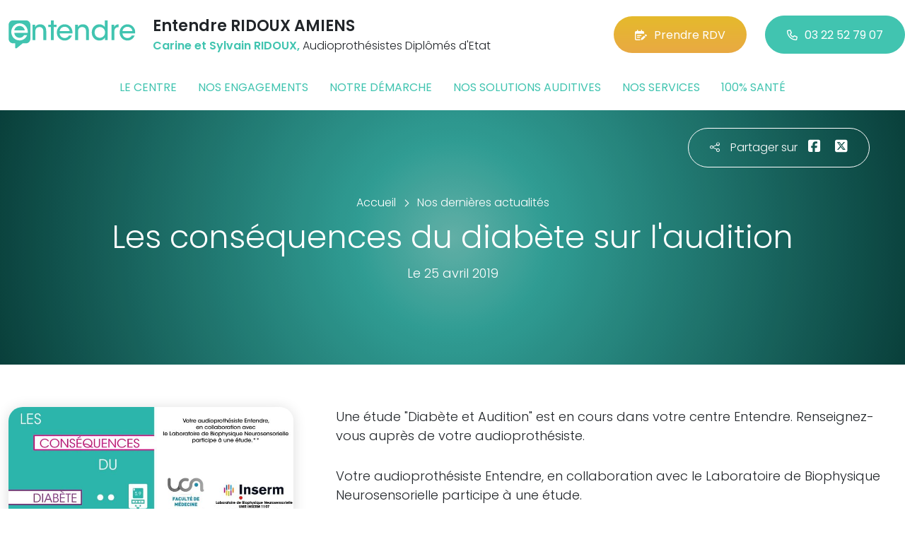

--- FILE ---
content_type: text/html; charset=utf-8
request_url: https://www.entendre-ridoux-amiens.fr/actualites/3107/les-consequences-du-diabete-sur-l-audition
body_size: 5822
content:

<!DOCTYPE html>
<html lang="fr-FR">
<head>
    <meta http-equiv="Content-Type" content="text/html; charset=utf-8" />
    <meta http-equiv="X-UA-Compatible" content="IE=edge">
    <meta name="viewport" content="width=device-width, initial-scale=1.0">
    
    <title>Les cons&#233;quences du diab&#232;te sur l&#39;audition</title>
    <meta name="description" content="Une &#233;tude &quot;Diab&#232;te et Audition&quot; est en cours dans votre centre Entendre. Renseignez-vous aupr&#232;s de votre audioproth&#233;siste.">
    <meta name="robots" content="index,follow" />
        <link rel="canonical" href="https://www.entendre-ridoux-amiens.fr/actualites/3107/les-consequences-du-diabete-sur-l-audition">
    <meta name="we-ver" content="2">
    <meta property="og:locale" content="fr_FR" />
    <meta property="og:type" content="website" />
    <meta property="og:title" content="Les cons&#233;quences du diab&#232;te sur l&#39;audition" />
    <meta property="og:description" content="Une &#233;tude &quot;Diab&#232;te et Audition&quot; est en cours dans votre centre Entendre. Renseignez-vous aupr&#232;s de votre audioproth&#233;siste." />
    <meta property="og:url" content="https://www.entendre-ridoux-amiens.fr/actualites/3107/les-consequences-du-diabete-sur-l-audition" />
    <meta property="og:image" content="https://www.entendre-ridoux-amiens.fr/docs/moduledatas/1/entendre-actualite-diabete-avril2019-min.jpg" />
    <meta property="og:site_name" content="Entendre RIDOUX AMIENS" />
    <meta name="twitter:card" content="summary" />
    <meta name="twitter:title" content="Les cons&#233;quences du diab&#232;te sur l&#39;audition" />
    <meta name="twitter:description" content="Une &#233;tude &quot;Diab&#232;te et Audition&quot; est en cours dans votre centre Entendre. Renseignez-vous aupr&#232;s de votre audioproth&#233;siste." />
    <meta name="twitter:image" content="https://www.entendre-ridoux-amiens.fr/docs/moduledatas/1/entendre-actualite-diabete-avril2019-min.jpg" />
    <meta name="theme-color" content="#41C4B0">
    <meta name="apple-mobile-web-app-capable" content="yes">
    <meta name="apple-mobile-web-app-status-bar-style" content="#41C4B0">
            <meta name="google-site-verification" content="40WINB9qM-3a7u0uGO7QtJF0BPrr2du-kgtKApk_fc4" />
    
    <link rel="stylesheet" href="https://cdn.scripts.tools/fontawesome/6x/css/all.min.css">
    <link rel="stylesheet" href="//fonts.googleapis.com/css?family=Open+Sans:300,400,600,800" />
    <link href="/front/css/v53?v=d3rBljz5_WcxF9f30WWK9g9bBzKHDa0cvFdOblpcQaA1" rel="stylesheet"/>

            <link href="/docs/templates/31/style.css" rel="stylesheet" />


        <link rel="icon" href="https://www.entendre-ridoux-amiens.fr/docs/templates/31/favicon.ico">
    

    <meta name="format-detection" content="telephone=no">
    
    
<script type="application/ld+json">
    {"@context":"http://schema.org","@type":"LocalBusiness","@id":"https://www.entendre-ridoux-amiens.fr","image":["https://www.entendre-ridoux-amiens.fr/docs/abonnements/15/centre-ridoux-amiens01-min.jpg","https://www.entendre-ridoux-amiens.fr/docs/abonnements/15/centre-ridoux-amiens03-min.jpg","https://www.entendre-ridoux-amiens.fr/docs/abonnements/15/centre-ridoux-amiens04-min.jpg","https://www.entendre-ridoux-amiens.fr/docs/abonnements/15/ridoux-sylvain-et-carine-entendre.jpg","https://www.entendre-ridoux-amiens.fr/docs/abonnements/15/centre-auditif-ridouxentendreequipe.webp"],"logo":"https://www.entendre-ridoux-amiens.fr/docs/projets/15/logo-entendre-1.png","name":"Entendre RIDOUX AMIENS","address":{"@type":"PostalAddress","streetAddress":"140 rue Valentin Haüy","addressLocality":"Amiens","addressRegion":"Picardie","postalCode":"80000","addressCountry":"FR"},"sameAs":["https://www.facebook.com/lesaudioprothesistesentendreamiens","https://www.youtube.com/channel/UCqDr-Dkm0BVlCkjCqfMWiAA","https://www.instagram.com/entendreofficiel/"],"geo":{"@type":"GeoCoordinates","latitude":"49.9032906","longitude":"2.31352400000003"},"url":"https://www.entendre-ridoux-amiens.fr","telephone":"0322527907","openingHoursSpecification":[{"@type":"OpeningHoursSpecification","dayOfWeek":"Monday","opens":"09:00","closes":"12:00"},{"@type":"OpeningHoursSpecification","dayOfWeek":"Monday","opens":"14:00","closes":"18:00"},{"@type":"OpeningHoursSpecification","dayOfWeek":"Tuesday","opens":"09:00","closes":"12:00"},{"@type":"OpeningHoursSpecification","dayOfWeek":"Tuesday","opens":"14:00","closes":"18:00"},{"@type":"OpeningHoursSpecification","dayOfWeek":"Wednesday","opens":"09:00","closes":"12:00"},{"@type":"OpeningHoursSpecification","dayOfWeek":"Wednesday","opens":"14:00","closes":"18:00"},{"@type":"OpeningHoursSpecification","dayOfWeek":"Thursday","opens":"09:00","closes":"12:00"},{"@type":"OpeningHoursSpecification","dayOfWeek":"Thursday","opens":"14:00","closes":"18:00"},{"@type":"OpeningHoursSpecification","dayOfWeek":"Friday","opens":"09:00","closes":"12:00"},{"@type":"OpeningHoursSpecification","dayOfWeek":"Friday","opens":"14:00","closes":"18:00"}]}
</script>



        <script>
        var _paq = window._paq = window._paq || [];
        _paq.push(['trackPageView']);
        _paq.push(['enableLinkTracking']);
        (function () {
            var u = "https://data.web-enseignes.com/";
            _paq.push(['setTrackerUrl', u + 'matomo.php']);
            _paq.push(['setSiteId', '832']);
            _paq.push(['addTracker', u + 'matomo.php', '766']);
            _paq.push(['HeatmapSessionRecording::disable']);

            var d = document, g = d.createElement('script'), s = d.getElementsByTagName('script')[0];
            g.async = true; g.src = u + 'matomo.js'; s.parentNode.insertBefore(g, s);
        })();
        </script>
</head>
<body id="body-actualites">
    
    <div class="is-wrapper">
        <header>
 <a href="#" id="back-to-top"> <i class="far fa-chevron-up" aria-hidden="true"> </i> </a> <div class="max-width text-center text-lg-start"><div class="container-fluid"><div class="row align-items-center"><div class="col-lg-auto"><div class="mobile-fixed"> <a href="/"" title="Retour à l'accueil"><img src="/docs/templates/31/logo-entendre.svg" alt="Logo Entendre"/></a></div></div><div class="col-lg"><p class="title">Entendre RIDOUX AMIENS</p><p class="team"><span>Carine et Sylvain RIDOUX,</span> Audioproth&#233;sistes Dipl&#244;m&#233;s d&#39;Etat</p></div><div class="col-lg-auto p-lg-0"><a href="https://www.entendre.com/rdv_en_ligne/connexion_ou_inscription/amiens?utm_source=web-enseignes&amp;utm_medium=site-local&amp;utm_campaign=prise-RDV" class="btn btn-cta" target="_blank" data-event="Clic_formulaire_RDV" data-conversion="gztfCNOytOADEIv62oED"><i class="fa-regular fa-calendar-lines-pen"></i>Prendre RDV</a> <a href="tel:0322527907" class="btn btn-default d-none d-lg-inline-block" data-event="Appels_Desktop" data-conversion="uZGFCLibtOADEIv62oED"><i class="fa-regular fa-phone"></i>03 22 52 79 07</a> <a href="tel:0322527907" class="d-lg-none tel-mobile" data-event="Appels_Mobile" data-conversion="uZGFCLibtOADEIv62oED"><i class="fa-regular fa-phone"></i></a></div></div><button class="navbar-toggler d-lg-none" type="button" data-toggle="collapse" data-target="#navbarNavDropdown" aria-controls="navbarNavDropdown" aria-expanded="false" aria-label="Toggle navigation"> <i class="fa-regular fa-bars"></i> </button></div></div>            

<nav class="navbar navbar-expand-lg navbar-perso bg-perso ">



    <button class="navbar-toggler" type="button" data-toggle="collapse" data-target="#navbarNavDropdown" aria-controls="navbarNavDropdown" aria-expanded="false" aria-label="Toggle navigation">
        <span class="navbar-toggler-icon"></span>
    </button>
    <div class="collapse navbar-collapse justify-content-center" id="navbarNavDropdown">
        <ul class="navbar-nav">

                    <li class="nav-item "><a class="nav-link" href="/le-centre" >Le centre</a></li>
                    <li class="nav-item "><a class="nav-link" href="/nos-engagements" >Nos engagements</a></li>
                    <li class="nav-item "><a class="nav-link" href="/notre-demarche" >Notre d&#233;marche</a></li>
                    <li class="nav-item "><a class="nav-link" href="/nos-solutions-auditives" >Nos solutions auditives</a></li>
                    <li class="nav-item "><a class="nav-link" href="/nos-services" >Nos services</a></li>
                    <li class="nav-item "><a class="nav-link" href="/100-pour-cent-sante" >100% sant&#233;</a></li>
        </ul>
    </div>
</nav>
        </header>
<article itemscope itemtype="https://schema.org/BlogPosting"><section><div class="outer-max-width"><div class="entete-page detail gradient-vert-radial"><div class="share"><p><i class="fa-light fa-share-nodes"></i>Partager sur</p><a href="javascript:window.open('https://www.facebook.com/sharer/sharer.php?u=https://www.entendre-ridoux-amiens.fr/actualites/3107/les-consequences-du-diabete-sur-l-audition', 'faceBook', 'width=600, height=400'); void(0);" data-event="Partage_Facebook"><i class="fa-brands fa-square-facebook"></i></a> <a href="javascript:window.open('https://twitter.com/intent/tweet?url=https://www.entendre-ridoux-amiens.fr/actualites/3107/les-consequences-du-diabete-sur-l-audition','twitter', 'width=600, height=450');void(0);" data-event="Partage_Twitter"><i class="fa-brands fa-square-x-twitter"></i></a></div><div class="max-width"><div class="content"><ol itemscope="" itemtype="https://schema.org/BreadcrumbList" class="fil-ariane"><li itemprop="itemListElement" itemscope="" itemtype="https://schema.org/ListItem"> <a itemprop="item" href="/"><span itemprop="name">Accueil</span></a><meta itemprop="position" content="1" /></li><li itemprop="itemListElement" itemscope="" itemtype="https://schema.org/ListItem"> <a itemprop="item" href="/actualites"><span itemprop="name">Nos dernières actualités</span></a><meta itemprop="position" content="2" /></li></ol><h1 itemprop="headline">Les cons&#233;quences du diab&#232;te sur l&#39;audition</h1><p class="date">Le 25 avril 2019</p></div></div></div></div></section><section><div class="outer-max-width"><div class="detail-actualite"><div class="max-width"><div class="container-fluid"><div class="row anim-block transition"><div class="col-lg-4"> <a href="/images/0/0/docs/moduledatas/1/entendre-actualite-diabete-avril2019-min.jpg" class="diaporama" data-gallery> <img alt="Les cons&#233;quences du diab&#232;te sur l&#39;audition" itemprop="image" class="radius-border shadow-border" title="Les cons&#233;quences du diab&#232;te sur l&#39;audition" src="/images/800/600/docs/moduledatas/1/entendre-actualite-diabete-avril2019-min.jpg" loading="lazy" /> </a></div><div class="ps-lg-5 col-lg-8 mt-3 mt-lg-0"><h2 itemprop="description"><p>Une étude "Diabète et Audition" est en cours dans votre centre Entendre. Renseignez-vous auprès de votre audioprothésiste.</p>
</h2><div class="resume" itemprop="articleBody"> Votre audioprothésiste Entendre, en collaboration avec le Laboratoire de Biophysique Neurosensorielle participe à une étude.<br />
<br />
Pour plus d'informations parlez-en à votre audioprothésiste Entendre.</div></div><div class="col-12 mt-5"> <a href="/actualites" class="btn btn-default-alt"> <i class="fa-regular fa-chevron-left"></i>Retour à la liste </a> <span itemprop="author" itemscope itemtype="https://schema.org/Organization"><meta itemprop="name" content="Entendre RIDOUX AMIENS"><meta itemprop="url" content="https://www.entendre-ridoux-amiens.fr"> </span><meta itemprop="url" content="https://www.entendre-ridoux-amiens.fr/actualites/3107/les-consequences-du-diabete-sur-l-audition" /><meta itemprop="mainEntityOfPage" content="https://www.entendre-ridoux-amiens.fr/actualites/3107/les-consequences-du-diabete-sur-l-audition"/></div></div></div></div></div></div></section></article>        <footer>
<div class="max-width text-center text-md-start"><div class="container-fluid"><div class="nav-footer"><ul><li><a href="/">Accueil</a></li><li><a href="/nos-partenaires">Nos partenaires</a></li><li><a href="/nos-marques">Nos marques</a></li><li><a href="/actualites">Nos actualités</a></li><li><a href="/nos-videos">Nos interviews vidéo</a></li><li><a href="/faq">FAQ</a></li><li><a href="/contact" data-event="Clic_formulaire_Contact" data-conversion="Wk_NCPHD_t8DEIv62oED">Contact</a></li><li><a href="/mentions-legales">Mentions légales</a></li><li><a href="https://www.entendre.com/?utm_source=Sites-centres-Entendre&utm_medium=Footer&utm_term=WE-Entendre-com" target="_blank">Entendre.com</a></li><li><a href="https://www.entendre.com/trouver_centre?utm_source=Sites-centres-Entendre&utm_medium=Footer&utm_term=WE-Le-reseau" target="_blank">Le réseau</a></li></ul></div><div class="info-footer"><div class="row align-items-center"><div class="col-md-auto"> <img src="/docs/templates/31/logo-entendre.svg" alt="Logo Entendre" loading="lazy"/></div><div class="col-md"><h2>Entendre RIDOUX AMIENS</h2><p class="adresse"> 140 rue Valentin Ha&#252;y&nbsp;, 80000 &nbsp;Amiens</p></div><div class="col-md-auto"><div class="reseau"> 
    <a href="https://www.facebook.com/lesaudioprothesistesentendreamiens" class="facebook" data-event="Lien_Facebook" data-gtag="{'category':'Facebook'}" target="_blank"><i class="fab fa-facebook-f"></i></a>

    <a href="https://www.linkedin.com/company/les-audioproth%C3%A9sistes-entendre/" class="linkedin" data-event="Lien_LinkedIn" data-gtag="{'category':'LinkedIn'}" target="_blank"><i class="fab fa-linkedin-in"></i></a>

    <a href="https://www.youtube.com/channel/UCqDr-Dkm0BVlCkjCqfMWiAA" class="youtube" data-event="Lien_Youtube" data-gtag="{'category':'Youtube'}" target="_blank"><i class="fab fa-youtube"></i></a>


    <a href="https://www.instagram.com/entendreofficiel/" class="instagram" data-event="Lien_Instagram" data-gtag="{'category':'Instagram'}" target="_blank"><i class="fab fa-instagram"></i></a>



</div></div></div></div><div class="chalandise"><h3>Le centre Entendre RIDOUX AMIENS (80000) est proche de :</h3><p>    80560 Harponville, 80260 H&#233;rissart, 80560 Puchevillers, 80560 Toutencourt, 80000 Amiens, 80080 Amiens, 80090 Amiens, 80470 Dreuil-l&#232;s-Amiens, 80470 Saveuse, 80470 Argoeuves, 80470 St-Sauveur, 80136 Rivery, 80450 Camon, 80330 Longueau, 80330 Cagny, 80480 Pont-de-Metz, 80260 Allonville, 80260 Poulainville, 80440 Blangy-Tronville, 80440 Boves, 80800 Cachy, 80440 Cottenchy, 80440 Dommartin, 80480 Dury, 80250 Estr&#233;es s/Noye, 80440 Fouencamps, 80800 Gentelles, 80440 Glisy, 80680 Grattepanche, 80250 Guyencourt s/Noye
</p></div></div></div><div class="copyright-footer"><a href="https://www.web-enseignes.com/?utm_source=Sites-centres-Entendre&utm_medium=Footer&utm_campaign=entendre-ridoux-amiens" target="_blank">Réalisé par Web Enseignes</a> - Copyright 2025&nbsp;Entendre RIDOUX AMIENS</div>            
            <div class="copyright">Copyright 2025 Entendre RIDOUX AMIENS</div>
            
        </footer>
    </div>

    <script>
        var jsonParams = {"GoogleGA4Code":"","GoogleAwCode":"","GoogleAwCodeConversion":"","GoogleAwCodeTelClick":"","GoogleAwCodeTelReplace":"","TelephoneAuto":"03 22 52 79 07","ProjetGoogleGA4Code":"","ProjetGoogleAwCode":"AW-808893707","CookieText":"","FacebookCode":"","IsGoogleAnalyticsActive":false,"AxeptioIsActive":"1","AxeptioId":"5faa50f281786c1cd93e4ce6","AxeptioCookiesVersion":"entendre-base"};
        function initMap() { };
    </script>
    <script defer src="/front/js/v53?v=LLlBxfexh7eK6KFj-7qg2MEyIj5dlSrUQ96vbxirJSU1" ></script>


    

    <script defer src="https://maps.googleapis.com/maps/api/js?key=AIzaSyCP1z1FXWrpuwafctRyUCx2vStQ8UKn5RA&amp;language=fr&amp;v=3&amp;libraries=geometry,places&amp;callback=initMap"></script>


<script defer src="/docs/templates/31/script-1.js" ></script>





    




    <div id="loading" class="dark-bg" style="display:none;">
        <div class="animation">
            <div class="un"></div>
            <div class="deux"></div>
            <div class="trois"></div>
            <p>Envoi en cours</p>
        </div>
    </div>
    <div id="blueimp-gallery" class="blueimp-gallery blueimp-gallery-controls">
        <div class="slides"></div>
        <span class="title"></span>
        <a class="prev">‹</a>
        <a class="next">›</a>
        <a class="close">×</a>
        <a class="play-pause"></a>
        <ol class="indicator"></ol>
    </div>
</body>
</html>

--- FILE ---
content_type: application/javascript
request_url: https://www.entendre-ridoux-amiens.fr/docs/templates/31/script-1.js
body_size: 734
content:
// Fixed header

$(document).ready(function () {


    function scroll() {
        if ($(window).width() > 992) {
            if ($(window).scrollTop() > 0) {
                var headerHeight = $("header").innerHeight();
                $("header").addClass("fixed");
                $(".fixed").next().css("padding-top", headerHeight);
                $(".fixed").next().css("transition", "padding-top 0s ease");
            }

            else {
                $("header").removeClass("fixed");
                $("header").next().css("padding-top", 0);
                $("header").next().css("transition", "padding-top 0s ease");
            }
        }


    }

    scroll();

    $(window).scroll(function () {
        scroll();
    })

    $("#back-to-top").on('click', function () {
        event.preventDefault();
        $("body,html").animate({ scrollTop: 0 }, 100, 'linear');
    });


    $(document).scroll(function () {
        if ($(document).scrollTop() > 250) {
            $("#back-to-top").fadeIn("slow");
        } else {
            $("#back-to-top").fadeOut("slow");
        }
    });

    /* menu*/

    var button = $(".navbar-toggler");
    var close = $(".close-menu");

    $(".navbar").prepend("<i class=\"far fa-times close-menu d-lg-none\"></i>");

    button.click(function () {
        $(".navbar").addClass("open-menu");
        $("body").css("overflow-y", "hidden");
    });


    if ($(window).width() < 992) {
        var link = $(".nav-link");

        link.each(function () {
            $(this).click(function () {
                $(".navbar").removeClass("open-menu");
                $("body").css("overflow-y", "auto");
            });
        });

    }

    // Anchor

    var anchor = $(".anchor");
    var headerHeight = $("header").innerHeight();

    anchor.css("height", headerHeight + "px");
    anchor.css("margin-top", "-" + headerHeight + "px");


    if (window.location.hash.match("^#")) {
        $('html, body').scrollTop($(window.location.hash).offset().top - headerHeight);
    }
});


$(document).on("click", ".close-menu", function () {
    $(".navbar").removeClass("open-menu");
    $("body").css("overflow-y", "auto");
});


$(document).ready(function () {
    $(".owl-design").owlCarousel({
        loop: true,
        dots: false,
        autoplay: true,
        responsive: {
            0: {
                items: 1
            }
        }
    });

    $(".owl-marques").owlCarousel({
        loop: true,
        dots: true,
        autoplay: false,
        responsive: {
            0: {
                items: 1
            }
        }
    });
});

// Animation block

$(document).ready(function () {

    function animation() {
        $('.anim-block').each(function () {
            var position = $(this).offset().top;
            var scrollPosition = $(window).scrollTop();
            var windowHeight = $(window).height();
            if (position < scrollPosition + windowHeight - 20) {
                $(this).removeClass("anim-block");
            }
        });
    }

    animation();

    $(window).scroll(function () {
        animation();
    });
});